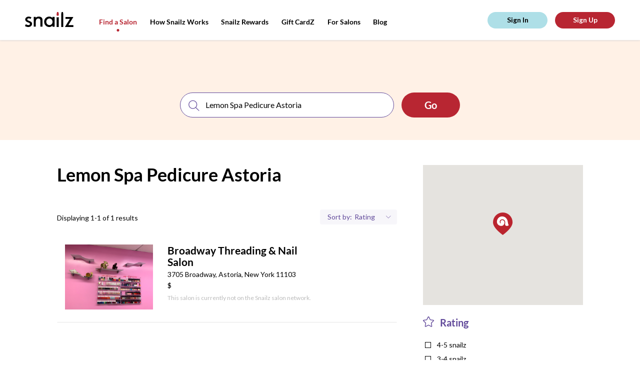

--- FILE ---
content_type: text/css
request_url: https://tags.srv.stackadapt.com/sa.css
body_size: -11
content:
:root {
    --sa-uid: '0-d3c5d4bd-f544-5f1d-5324-1e977fe4f011';
}

--- FILE ---
content_type: image/svg+xml
request_url: https://snailzapp.com/assets/icons/email-571528aaff2498cb87922d643ecfe8ce48421f4f015a0336858dd4ac0922de5a.svg
body_size: 1384
content:
<?xml version="1.0" encoding="UTF-8"?>
<svg xmlns="http://www.w3.org/2000/svg" viewBox="3006 606 20 14.218" fill="#ffffff">
    <g id="mail" transform="translate(3006 601.518)">
        <g id="Group_21" data-name="Group 21" transform="translate(3.483 11.337)">
            <path id="Path_54" data-name="Path 54" d="M22.888,19.238a.319.319,0,0,1-.221-.088l-3.711-3.481A.322.322,0,1,1,19.4,15.2l3.711,3.481a.322.322,0,0,1-.221.557Z"
                transform="translate(-10.179 -15.111)" />
            <path id="Path_55" data-name="Path 55" d="M5.724,19.238a.322.322,0,0,1-.221-.557L9.215,15.2a.322.322,0,1,1,.442.469L5.945,19.151A.319.319,0,0,1,5.724,19.238Z"
                transform="translate(-5.402 -15.112)" />
        </g>
        <path id="Path_56" data-name="Path 56" d="M18.388,18.7H1.612A1.614,1.614,0,0,1,0,17.088V6.094A1.614,1.614,0,0,1,1.612,4.482H18.388A1.614,1.614,0,0,1,20,6.094V17.088A1.614,1.614,0,0,1,18.388,18.7ZM1.612,5.127a.969.969,0,0,0-.967.967V17.088a.969.969,0,0,0,.967.967H18.388a.969.969,0,0,0,.967-.967V6.094a.969.969,0,0,0-.967-.967Z"
        />
        <path id="Path_57" data-name="Path 57" d="M10.234,13.494a1.8,1.8,0,0,1-1.184-.427L.769,5.844a.322.322,0,1,1,.424-.486l8.281,7.223a1.207,1.207,0,0,0,1.52,0l8.27-7.211a.323.323,0,1,1,.424.486l-8.27,7.211A1.8,1.8,0,0,1,10.234,13.494Z"
            transform="translate(-0.234 -0.283)" />
    </g>
</svg>